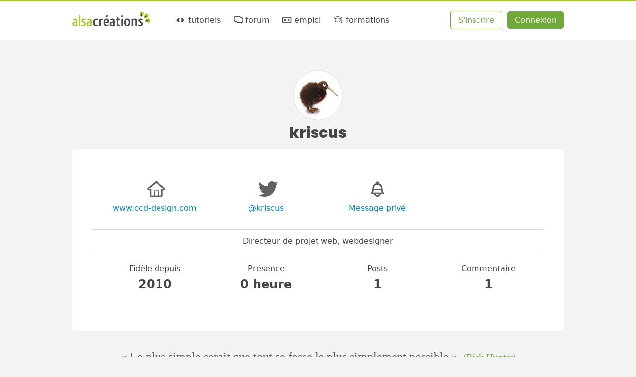

--- FILE ---
content_type: text/html; charset=UTF-8
request_url: https://www.alsacreations.com/profil/lire/30137-kriscus
body_size: 4251
content:
<!DOCTYPE html>

<html lang="fr">

<head prefix="og: https://ogp.me/ns#">
    <meta charset="UTF-8">
    <title>Profil de kriscus - Alsacreations</title>

    <link rel="dns-prefetch" href="//cdn.alsacreations.net"><link rel="dns-prefetch" href="//cdnf.alsacreations.net">
    <link rel="apple-touch-icon" href="https://cdn.alsacreations.com/apple-touch-icon.png">
    <link rel="apple-touch-icon" sizes="57x57" href="https://cdn.alsacreations.com/apple-touch-icon-57x57.png">
    <link rel="apple-touch-icon" sizes="60x60" href="https://cdn.alsacreations.com/apple-touch-icon-60x60.png">
    <link rel="apple-touch-icon" sizes="72x72" href="https://cdn.alsacreations.com/apple-touch-icon-72x72.png">
    <link rel="apple-touch-icon" sizes="76x76" href="https://cdn.alsacreations.com/apple-touch-icon-76x76.png">
    <link rel="apple-touch-icon" sizes="114x114" href="https://cdn.alsacreations.com/apple-touch-icon-114x114.png">
    <link rel="apple-touch-icon" sizes="120x120" href="https://cdn.alsacreations.com/apple-touch-icon-120x120.png">
    <link rel="apple-touch-icon" sizes="144x144" href="https://cdn.alsacreations.com/apple-touch-icon-144x144.png">
    <link rel="apple-touch-icon" sizes="152x152" href="https://cdn.alsacreations.com/apple-touch-icon-152x152.png">
    <link rel="apple-touch-icon" sizes="180x180" href="https://cdn.alsacreations.com/apple-touch-icon-180x180.png">
    <link rel="icon" type="image/png" href="https://cdn.alsacreations.com/favicon-32x32.png" sizes="32x32">
    <link rel="icon" type="image/png" href="https://cdn.alsacreations.com/android-chrome-192x192.png" sizes="192x192">
    <link rel="icon" type="image/png" href="https://cdn.alsacreations.com/favicon-96x96.png" sizes="96x96">
    <link rel="icon" type="image/png" href="https://cdn.alsacreations.com/favicon-16x16.png" sizes="16x16">

    <link rel="manifest" href="/manifest.json">

        
    <meta name="geo.placename" content="Strasbourg, Alsace, France">
    <meta name="msapplication-TileColor" content="#abc737">
    <meta name="msapplication-TileImage" content="https://cdn.alsacreations.com/mstile-144x144.png">
    <meta name="theme-color" content="#abc737">

    <link rel="search" type="application/opensearchdescription+xml" title="Alsacreations" href="https://www.alsacreations.com/opensearch.xml">

    <meta name="viewport" content="width=device-width, initial-scale=1.0, shrink-to-fit=no">

    <meta name="twitter:site" content="@alsacreations">
    <meta name="twitter:card" content="summary_large_image">
    <meta name="og:locale" content="fr_FR">
    <meta name="og:site_name" content="Alsacréations">

    <meta property="og:title" content="Profil de kriscus"><meta property="og:url" content="https://www.alsacreations.com/profil/lire/30137-kriscus"><meta property="og:type" content="profile"><meta property="og:profile:username" content="kriscus"><link rel="stylesheet" type="text/css" href="https://cdn.alsacreations.com/vite/dist/css/styles.DNBJeNMh.css" integrity="sha384-kRyx7YIsMA9pBdzAXzmRc3KfYDLHAIKfKXGsBucAMp3jgHzBdIk+tv4ungNWEU6s" crossorigin="anonymous"><link href="https://cdn.alsacreations.com/css/fonts/fontello/css/ac.1728651948.css" rel="stylesheet" type="text/css">

</head>

<body class="">

    <div id="hrtop" class="hrtop">
        <div class="arf"></div>
    </div>

    <header>
        <div class="site-header" id="header">

            
                <ul class="skip-links" id="evitement">
                    <li><a href="#menu">Aller au menu</a></li>
                    <li><a href="#global">Aller au contenu</a></li>
                    <li><a href="#search-q" rel="search">Aller à la recherche</a></li>
                </ul> <!-- /evitement -->

                <div class="inside" role="banner">
                    <button class="burger noprint js-burger js-hidden" type="button" aria-label="Afficher ou masquer la navigation" aria-controls="menu" aria-expanded="false" aria-pressed="false"><span class="visuallyhidden">Afficher ou masquer la navigation</span></button>

                    <div class="site-logo">
                        <a href="https://www.alsacreations.com/" title="Alsacréations, apprentissage des standards web, accueil">
                                                        <img id="logo" alt="" src="https://cdn.alsacreations.com/css/img/logo-alsacreations.svg" width="157" height="36">
                        </a>
                    </div>

                    <nav role="navigation" class="megamenu">
                        <ul id="menu" class="nav-menu">
                                    <li class="nav-item menu-apprendre "><a href="https://www.alsacreations.com/tutoriels/" title="Apprendre les langages du web : HTML, CSS, JavaScript"><i aria-hidden="true" class="icon-code"></i> tutoriels</a>
                                <div class="sub-nav">
                                    <ul class="sub-nav-group">
                                        <li class="sub-nav-h">Catégories</li>
                                        <li><a href="https://www.alsacreations.com/actu/"><i aria-hidden="true" class="icon-flash"></i>actualités</a></li>
                                        <li><a href="https://www.alsacreations.com/tuto/liste/1-html.html" class="invert cat-html"><i aria-hidden="true" class="icon-code"></i>html</a></li>
                                        <li><a href="https://www.alsacreations.com/tuto/liste/2-css.html" class="invert cat-css"><i aria-hidden="true" class="icon-code"></i>css</a></li>
                                        <li><a href="https://www.alsacreations.com/tuto/liste/5-javascript.html" class="invert cat-javascript"><i aria-hidden="true" class="icon-code"></i>javascript</a></li>
                                        <li><a href="https://www.alsacreations.com/tuto/liste/11-responsive-web-design.html" class="invert cat-responsive"><i aria-hidden="true" class="icon-code"></i>responsive</a></li>
                                        <li><a href="https://www.alsacreations.com/tuto/liste/10-design.html" class="invert cat-design"><i aria-hidden="true" class="icon-code"></i>design</a></li>
                                        <li><a href="https://www.alsacreations.com/tuto/liste/3-accessibilite.html" class="invert cat-accessibilité"><i aria-hidden="true" class="icon-code"></i>accessibilité</a></li>
                                        <li><a href="https://www.alsacreations.com/tuto/liste/4-developpement.html" class="invert cat-développement"><i aria-hidden="true" class="icon-code"></i>développement</a></li>
                                        <li><a href="https://www.alsacreations.com/tuto/liste/12-vue-nuxt.html" class="invert cat-vue-nuxt"><i aria-hidden="true" class="icon-code"></i>vue et nuxt</a></li>
                                        <li><a href="https://www.alsacreations.com/tuto/liste/9-formats-encodage-xml.html" class="invert cat-formats"><i aria-hidden="true" class="icon-code"></i>formats</a></li>
                                        <li><a href="https://www.alsacreations.com/tuto/liste/8-web.html" class="invert cat-web"><i aria-hidden="true" class="icon-code"></i>web</a></li>
                                    </ul>
                                    <ul class="sub-nav-group">
                                        <li class="sub-nav-h">Ressources</li>
                                        <li><a href="https://www.alsacreations.com/tuto/top/"><i aria-hidden="true" class="icon-star-filled"></i>Les plus lues</a></li>
                                        <li><a href="https://www.alsacreations.com/outils/"><i aria-hidden="true" class="icon-wrench"></i>Outils</a></li>
                                        <li><a href="https://www.alsacreations.com/outils/kiwipedia/"><i aria-hidden="true" class="icon-wrench"></i>Guidelines</a></li>
                                        <li><a href="https://www.alsacreations.com/livres/"><i aria-hidden="true" class="icon-book-open"></i>Livres</a></li>
                                        <li><a href="https://www.alsacreations.com/quiz/"><i aria-hidden="true" class="icon-beer"></i>Quiz&nbsp;!</a></li>
                                        <li><a href="https://www.alsacreations.com/concours/"><i aria-hidden="true" class="icon-gift"></i>Concours</a></li>
                                        <li class="sub-nav-h">Par niveau</li>
                                        <li><a href="https://www.alsacreations.com/tuto/niveau/1/"><i aria-hidden="true" class="icon-bat1"></i>Débutant</a></li>
                                        <li><a href="https://www.alsacreations.com/tuto/niveau/2/"><i aria-hidden="true" class="icon-bat2"></i>Confirmé</a></li>
                                        <li><a href="https://www.alsacreations.com/tuto/niveau/3/"><i aria-hidden="true" class="icon-bat3"></i>Expert</a></li>
                                    </ul>
                                </div>
                            </li>
                            <li class="nav-item menu-forum "><a href="https://forum.alsacreations.com" title="Forum de la communauté Alsacreations"><i aria-hidden="true" class="icon-chat-alt"></i> forum</a>
                                <div class="sub-nav">
                                    <ul class="sub-nav-group">
                                        <li><a href="https://forum.alsacreations.com/posting.php?action=newt"><i aria-hidden="true" class="icon-plus"></i>Nouveau sujet/question</a></li>
                                        <li><a href="https://forum.alsacreations.com/forum.php?filter=forums"><i aria-hidden="true" class="icon icon-tag"></i>Catégories</a></li>
                                        <li><a href="https://forum.alsacreations.com/forum.php?filter=newreplies"><i aria-hidden="true" class="icon icon-comment-alt2"></i>Dernières réponses</a></li>
                                                                                <li><a href="https://forum.alsacreations.com/search.php"><i aria-hidden="true" class="icon-search"></i>Recherche</a></li>
                                    </ul>
                                </div>
                            </li>
                            <li class="nav-item menu-emploi  "><a href="https://emploi.alsacreations.com" title="Offres et demandes d'emploi web"><i aria-hidden="true" class="icon-vcard"></i> emploi</a>
                                <div class="sub-nav">
                                    <ul class="sub-nav-group">
                                        <li><a href="https://emploi.alsacreations.com/offres.html"><i aria-hidden="true" class="icon-search"></i>Offres d&apos;emploi</a></li>
                                        <li><a href="https://emploi.alsacreations.com/demandes.html"><i aria-hidden="true" class="icon-search"></i>Demandes d&apos;emploi</a></li>
                                        <li><a href="https://emploi.alsacreations.com/favoris.html"><i aria-hidden="true" class="icon-star"></i>Favoris</a></li>
                                    </ul>
                                    <ul class="sub-nav-group">
                                        <li><a href="https://emploi.alsacreations.com/offre.html"><i aria-hidden="true" class="icon-plus"></i>Poster une offre</a></li>
                                        <li><a href="https://emploi.alsacreations.com/demande.html"><i aria-hidden="true" class="icon-plus"></i>Poster une demande</a></li>
                                                                            </ul>
                                </div>
                            </li>
                            <li class="nav-item menu-formations"><a href="https://formations.alsacreations.fr/" title="Formations web"><i aria-hidden="true" class="icon-graduation-cap"></i> formations</a>
                                <div class="sub-nav">
                                    <ul class="sub-nav-group">
                                        <!-- <li class="sub-nav-h">Catégories</li> -->
                                        <li><a href="https://formations.alsacreations.fr/formation-css3-expert.html" class="invert cat-responsive"><i aria-hidden="true" class="icon-star-filled"></i>CSS3 Expert</a></li>
                                        <li><a href="https://formations.alsacreations.fr/formation-gridlayout.html" class="invert cat-responsive"><i aria-hidden="true" class="icon-star-filled"></i>Flexbox et Grid Layout</a></li>
                                        <li><a href="https://formations.alsacreations.fr/formation-html5.html" class="invert cat-html"><i aria-hidden="true" class="icon-star-filled"></i>HTML5</a></li>
                                        <li><a href="https://formations.alsacreations.fr/formation-vuejs.html" class="invert cat-css"><i aria-hidden="true" class="icon-star-filled"></i>Vue 3</a></li>
                                        <li><a href="https://formations.alsacreations.fr/formation-nuxt.html" class="invert cat-css"><i aria-hidden="true" class="icon-star-filled"></i>Nuxt</a></li>
                                        <li><a href="https://formations.alsacreations.fr/formation-javascript.html" class="invert cat-javascript"><i aria-hidden="true" class="icon-star-filled"></i>JavaScript</a></li>
                                        <li><a href="https://formations.alsacreations.fr/formation-accessibilite-bonnes-pratiques-rgaa.html" class="invert cat-accessibilité"><i aria-hidden="true" class="icon-star-filled"></i>Accessibilité</a></li>
                                        <li><a href="https://formations.alsacreations.fr/formation-performances-web.html" class="invert cat-développement"><i aria-hidden="true" class="icon-star-filled"></i>Performances web</a></li>
                                        <li><a href="https://formations.alsacreations.fr/formation-integration-emails-mobiles.html" class="invert cat-formats"><i aria-hidden="true" class="icon-star-filled"></i>Intégration d'e-mails mobiles</a></li>
                                        <li><a href="https://formations.alsacreations.fr/formation-sur-mesure.html" class="invert cat-web"><i aria-hidden="true" class="icon-star-filled"></i>Formation sur-mesure</a></li>
                                        
                                                                            </ul>
                                </div>
                            </li>
                                                    </ul>
                        <ul id="ident" class="member-ident">
                            <li class="member member-register"><a class="awesome greenghost" href="https://www.alsacreations.com/ident/register/">S'inscrire</a></li>
                            <li class="member member-login"><a class="awesome green" href="https://www.alsacreations.com/ident/">Connexion</a></li>
                        </ul>

                    
                    </nav>

                                        </div> <!-- .inside -->
        </div> <!-- #header -->

        <!-- Sous-menu -->

        
    </header>

    <!-- /navigation et sous-navigation -->

    
    <div id="global" class="site-global">

        <div id="page" class="site-page">
<div class="content" role="main">

  <div class="profil">

          <script type="application/ld+json">
        {
          "@context": "https://schema.org",
          "@type": "ProfilePage",
          "dateCreated": "2010-06-04T00:00:00+01:00",          "mainEntity": {
            "@type": "Person",
            "name": "kriscus",
            "identifier": "30137",
            "agentInteractionStatistic": {
              "@type": "InteractionCounter",
              "interactionType": "https://schema.org/WriteAction",
              "userInteractionCount": 1            },
                        "description": "Directeur de projet web, webdesigner"
          }
        }
        </script>

      <h2 class="center"><span class="avatar " data-hovertype="member" data-hoverid="30137" style="background-image:url(/css/img/avatar5.jpg)"></span><br>kriscus</h2><article class="article"><ul class="achievements irl"><li><i aria-hidden="true" class="icon icon-home-outline"></i><br><a href="http://www.ccd-design.com" rel="nofollow external noopener">www.ccd-design.com</a></li><li><i aria-hidden="true" class="icon icon-twitter"></i><br><a rel="noopener" href="https://www.twitter.com/kriscus">@kriscus</a></li><li><i aria-hidden="true" class="icon icon-bell"></i><br><a href="/pm/ecrire/30137">Message privé</a></li></ul><p class="occupation">Directeur de projet web, webdesigner</p><ul class="achievements virtual"><li>Fidèle depuis <span title="04 Juin 2010">2010</span></li><li>Présence  <span>0&nbsp;heure</span></li><li>Posts<span>1</span></li><li>Commentaire<span>1</span></li></ul></article>
  </div>

</div> <!-- .content -->
  </div> <!-- #page -->

  <p id="citation" class="citation">
    <q>&nbsp;Le plus simple serait que tout se fasse le plus simplement possible&nbsp;</q> <span>(Rick Hunter)</span>  </p>

  </div><!-- #global -->

  <footer id="footer-menu" class="site-footer-menu">
    <ul>
      <li><a rel="noopener external" href="https://github.com/alsacreations/" title="Alsacreations sur Github"><i aria-hidden="true" class="icon-github-circled"></i></a></li>
      <li><a rel="noopener external" href="https://www.facebook.com/alsacreations" title="Alsacreations sur Facebook" class="f-fb"><i aria-hidden="true" class="icon-facebook"></i></a></li>
      <li><a rel="noopener external" href="https://twitter.com/alsacreations" title="Alsacreations sur Twitter"><i aria-hidden="true" class="icon-twitter"></i></a></li>
      <li><a rel="noopener external" href="https://www.instagram.com/agence_alsacreations/" title="Alsacreations sur Instagram"><i aria-hidden="true" class="icon-instagram"></i></a></li>
      <li><a rel="noopener external" href="https://fr.linkedin.com/company/alsacreations" title="Alsacreations sur LinkedIn"><i aria-hidden="true" class="icon-linkedin"></i></a></li>
      <li><a href="https://www.alsacreations.com/rss/" title="Flux RSS" class="f-rss"><i aria-hidden="true" class="icon-rss"></i></a></li>
      <li><a href="https://www.alsacreations.com/page/plan/">plan du site</a></li>
      <li><a href="https://www.alsacreations.com/contact/" title="Contactez-nous">contact</a></li>
      <li><a rel="noopener" href="https://formations.alsacreations.fr" title="Formations web professionnelles">formations</a></li>
      <li><a rel="noopener" href="https://www.alsacreations.fr" title="Agence web de qualité">agence web</a></li>
      <li class="gopagetop"><a href="#header" title="Haut de page"><span class="visuallyhidden">Retourner en haut de page</span><i aria-hidden="true" class="icon-up"></i></a></li>
    </ul>
  </footer>

  <!-- Footer-end : logo, presentation -->
  <div id="footer-end" class="site-footer-end">
    <div class="presentation">
      <p>Alsacréations est une communauté dédiée à la conception de sites et applications web de qualité, grâce aux standards <abbr title="World Wide Web Consortium">W3C</abbr>, aux feuilles de styles <abbr title="Cascading Style Sheets">CSS</abbr>, aux langages <abbr title="HyperText Markup Language">HTML</abbr> et JavaScript, et à l'accessibilité. Réalisé par l'agence web <a href="https://www.alsacreations.fr" title="Une agence web qu'elle est bien !">Alsacreations.fr</a> &middot; <a href="https://www.alsacreations.com/page/about/" title="&Agrave; propos">&Agrave;&nbsp;propos et mentions légales</a> &middot; <a href="https://www.alsacreations.com/page/about/#l_donnees">Données personnelles</a></p>
    </div>
    <div class="print"><p>https://www.alsacreations.com/</p></div>
  </div> <!-- fin de footer-end -->

<script src="https://cdn.alsacreations.com/js/jquery-3.6.0.min.js" integrity="sha256-/xUj+3OJU5yExlq6GSYGSHk7tPXikynS7ogEvDej/m4=" crossorigin="anonymous"></script>
<script src="https://cdn.alsacreations.com/vite/dist/js/jswww.BLY_lW7G.js" integrity="sha384-ZZkxET21VC7JBubVV/y/WDIeLZ1qJJxPgKlhKFiMb9H9kFvM818Kl9kWStfJo10d" crossorigin="anonymous" type="module" defer></script>
<script src="https://cdn.alsacreations.com/vite/dist/js/jscommon.B1c2nfRO.js" integrity="sha384-kdYHW4xkDtPbk7aGoTONDEku6pKxRSa8Xm7NsFQLABH1Qh9PKxRqzmiU2ZkLDm5u" crossorigin="anonymous" type="module" defer></script>

</body>
</html>

<!--
CPU : 0.0168s
MEM : 2.21MB
-->
